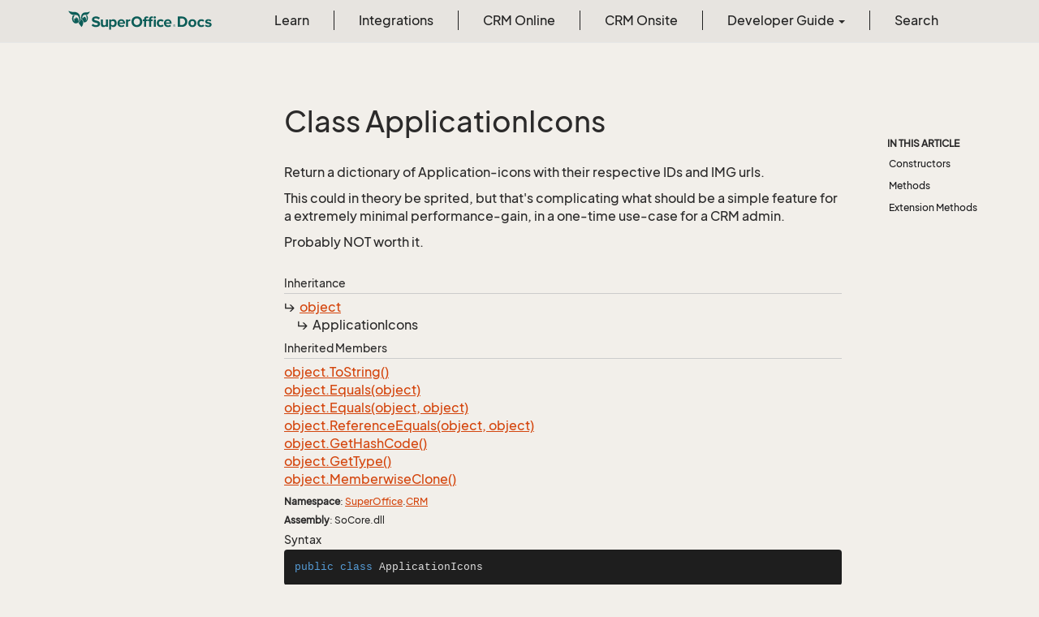

--- FILE ---
content_type: text/html
request_url: https://docs.superoffice.com/en/api/reference/netserver/core/SuperOffice.CRM.ApplicationIcons.html
body_size: 18268
content:
<!DOCTYPE html>
<!--[if IE]><![endif]-->
<html>
    <head>
    <!-- Global site tag (gtag.js) - Google Analytics -->
    <script async="" src="https://www.googletagmanager.com/gtag/js?id=G-J5XBFCGZ00"></script>
    <script>
      window.dataLayer = window.dataLayer || [];
      function gtag(){dataLayer.push(arguments);}
      gtag('js', new Date());

      gtag('config', 'G-J5XBFCGZ00');
    </script>
<html lang="en">
      <meta charset="utf-8">
      <meta http-equiv="X-UA-Compatible" content="IE=edge,chrome=1">
      <title>Class ApplicationIcons
 | SuperOffice Docs </title>
      <meta name="viewport" content="width=device-width">
      <meta name="title" content="Class ApplicationIcons
 | SuperOffice Docs ">
      <meta name="published" content="Tuesday, 27 January 2026 10:08:34">
      <meta name="uid" content="SuperOffice.CRM.ApplicationIcons">
      <meta http-equiv="Content-Security-Policy" content="default-src 'self'; frame-src 'self' https://*.superoffice.com https://www.youtube-nocookie.com; style-src 'self' 'unsafe-inline' https://*.fontawesome.com https://*.cloudflare.com https://*.windows.net; script-src 'self' 'unsafe-inline' https://ui.customsearch.ai https://*.superoffice.com https://*.cloudflare.com  https://www.googletagmanager.com/; font-src 'self' data: https://*.fontawesome.com ; connect-src 'self' http://localhost:5000 https://*.google-analytics.com https://ui.customsearch.ai; img-src 'self' data: https://*.windows.net; object-src 'none';">
  
      <link rel="shortcut icon" href="../../../../../assets/images/favicon.ico">
      <link rel="stylesheet" href="https://use.fontawesome.com/releases/v5.7.2/css/all.css" integrity="sha384-fnmOCqbTlWIlj8LyTjo7mOUStjsKC4pOpQbqyi7RrhN7udi9RwhKkMHpvLbHG9Sr" crossorigin="anonymous">
      <link rel="stylesheet" href="../../../../../styles/card-grid.css">
      <link rel="stylesheet" href="../../../../../styles/docfx.vendor.css">
      <link rel="stylesheet" href="../../../../../styles/docfx.css">
      <link rel="stylesheet" href="../../../../../styles/screenshot.css">
      <link rel="stylesheet" href="../../../../../styles/utility.css">
      <link rel="stylesheet" href="../../../../../styles/main.css">
      <link rel="stylesheet" href="https://cdnjs.cloudflare.com/ajax/libs/highlight.js/11.4.0/styles/vs2015.min.css" integrity="sha512-mtXspRdOWHCYp+f4c7CkWGYPPRAhq9X+xCvJMUBVAb6pqA4U8pxhT3RWT3LP3bKbiolYL2CkL1bSKZZO4eeTew==" crossorigin="anonymous" referrerpolicy="no-referrer">
      <link rel="stylesheet" href="../../../../../styles/smart_wizard_all.css">
      <link rel="stylesheet" href="../../../../../styles/phosphor-regular.css" type="text/css">
      <link rel="stylesheet" href="../../../../../styles/phosphor-fill.css" type="text/css">
      <meta property="docfx:navrel" content="../../../../../toc.html">
      <meta property="docfx:tocrel" content="toc.html">
  <meta name="searchOption" content="noindex">
  
  <meta property="docfx:newtab" content="true">
    </html></head>
    <body data-spy="scroll" data-target="#affix" data-offset="120">
        <header>
            <nav id="autocollapse" class="navbar ng-scope bg-white fixed-top" role="navigation">
            	<div class="container">
            		<div class="navbar-header">
            			<button type="button" class="navbar-toggle my-0 d-flex d-md-none align-items-center" data-toggle="collapse" data-target="#navbar" style="height:50px;">
            				<span class="sr-only">Toggle navigation</span>
            				<i class="glyphicon glyphicon-menu-hamburger"></i>
            			</button>

               <a class="navbar-brand" href="../../../../../index.html">
                 <img id="logo" class="svg" src="../../../../../assets/images/logo.svg" alt="">
               </a>
            		</div>

            		<!-- Keeping the search on the search page -->
		
            		<div class="collapse navbar-collapse" id="navbar">
            			<!-- form class="navbar-form navbar-right" role="search" id="search">
            				<div class="form-group">
            				<input type="text" class="form-control" id="search-query" placeholder="Search" autocomplete="off">
            				</div>
            			</form -->
            		</div>
            	</div>
            </nav>

            <div class="subnav navbar navbar-default">
              <div class="container">
                <div class="hide-when-search pull-left" id="breadcrumb">
                  <ul class="breadcrumb">
                    <li></li>
                  </ul>
                </div>
                <div class="pull-right">
                </div>
              </div>
            </div>        </header>
        <div class="container-fluid" style="margin-top:40px;">
            <!-- clickable image modal -->
            <div id="soModal" class="modal">
                <img class="modal-content" id="img01">
            </div>
            <div role="main" class="hide-when-search">
                <div class="row">
                    <div class="col-12 col-sm-4 col-md-3 col-lg-3 bg-light sidenav_toc">
                        <div class="col-12 col-sm-12 col-md-12 col-lg-8 col-lg-offset-2">
                            <div class="d-flex mt-lg-5 mt-sm-4 mt-0"></div>
                            <div class="mt-lg-5 mt-sm-5 mt-0 toc-margin">

                                <div class="sidenav hide-when-search">
                                  <a class="btn btn-primary toc-toggle collapse mx-0" data-toggle="collapse" href="#sidetoggle" aria-expanded="false" aria-controls="sidetoggle">Show / Hide Table of Contents</a>
                                  <div class="sidetoggle collapse" id="sidetoggle">
                                    <div id="sidetoc"></div>
                                  </div>
                                </div>
                            </div>
                        </div>
                    </div>
                    <div class="col-12 col-sm-8 col-md-7 col-lg-7 px-lg-5 px-2 subcat-content-main">
                        <div class="article">
                                <article class="content wrap" id="_content" data-uid="SuperOffice.CRM.ApplicationIcons">


  <h1 id="SuperOffice_CRM_ApplicationIcons" data-uid="SuperOffice.CRM.ApplicationIcons" class="text-break">Class ApplicationIcons
</h1>
  <div class="markdown level0 summary"><p>Return a dictionary of Application-icons with their respective IDs and IMG urls.</p>
<p>This could in theory be sprited, but that's complicating what should be a simple
feature for a extremely minimal performance-gain, in a one-time use-case for a
CRM admin.</p>
<p>Probably NOT worth it.</p>
</div>
  <div class="markdown level0 conceptual"></div>
  <div class="inheritance">
    <h5>Inheritance</h5>
    <div class="level0"><a class="xref" href="https://learn.microsoft.com/dotnet/api/system.object">object</a></div>
    <div class="level1"><span class="xref">ApplicationIcons</span></div>
  </div>
  <div class="inheritedMembers">
    <h5>Inherited Members</h5>
    <div>
      <a class="xref" href="https://learn.microsoft.com/dotnet/api/system.object.tostring">object.ToString()</a>
    </div>
    <div>
      <a class="xref" href="https://learn.microsoft.com/dotnet/api/system.object.equals#system-object-equals(system-object)">object.Equals(object)</a>
    </div>
    <div>
      <a class="xref" href="https://learn.microsoft.com/dotnet/api/system.object.equals#system-object-equals(system-object-system-object)">object.Equals(object, object)</a>
    </div>
    <div>
      <a class="xref" href="https://learn.microsoft.com/dotnet/api/system.object.referenceequals">object.ReferenceEquals(object, object)</a>
    </div>
    <div>
      <a class="xref" href="https://learn.microsoft.com/dotnet/api/system.object.gethashcode">object.GetHashCode()</a>
    </div>
    <div>
      <a class="xref" href="https://learn.microsoft.com/dotnet/api/system.object.gettype">object.GetType()</a>
    </div>
    <div>
      <a class="xref" href="https://learn.microsoft.com/dotnet/api/system.object.memberwiseclone">object.MemberwiseClone()</a>
    </div>
  </div>
  <h6><strong>Namespace</strong>: <a class="xref" href="SuperOffice.html">SuperOffice</a>.<a class="xref" href="SuperOffice.CRM.html">CRM</a></h6>
  <h6><strong>Assembly</strong>: SoCore.dll</h6>
  <h5 id="SuperOffice_CRM_ApplicationIcons_syntax">Syntax</h5>
  <div class="codewrapper">
    <pre><code class="lang- hljs">public class ApplicationIcons</code></pre>
  </div>
  <h3 id="constructors">Constructors
</h3>


  <a id="SuperOffice_CRM_ApplicationIcons__ctor_" data-uid="SuperOffice.CRM.ApplicationIcons.#ctor*"></a>
  <a id="SuperOffice_CRM_ApplicationIcons__ctorid"></a>
  <h4 id="SuperOffice_CRM_ApplicationIcons__ctor" data-uid="SuperOffice.CRM.ApplicationIcons.#ctor">ApplicationIcons()</h4>
  <div class="markdown level1 summary"><p>Return a dictionary of Application-icons with their respective IDs and IMG urls.</p>
<p>This could in theory be sprited, but that's complicating what should be a simple
feature for a extremely minimal performance-gain, in a one-time use-case for a
CRM admin.</p>
<p>Probably NOT worth it.</p>
</div>

  <div class="markdown level1 conceptual"></div>
  <h5 class="decalaration">Declaration</h5>
  <div class="codewrapper">
    <pre><code class="lang- hljs">public ApplicationIcons()</code></pre>
  </div>
  <h3 id="methods">Methods
</h3>


  <a id="SuperOffice_CRM_ApplicationIcons_GetApplicationIcon_" data-uid="SuperOffice.CRM.ApplicationIcons.GetApplicationIcon*"></a>
  <a id="SuperOffice_CRM_ApplicationIcons_GetApplicationIcon_System_Int32_System_Boolean_id"></a>
  <h4 id="SuperOffice_CRM_ApplicationIcons_GetApplicationIcon_System_Int32_System_Boolean_" data-uid="SuperOffice.CRM.ApplicationIcons.GetApplicationIcon(System.Int32,System.Boolean)">GetApplicationIcon(int, bool)</h4>
  <div class="markdown level1 summary"><p>Return a dictionary of Application-icons with their respective IDs and IMG urls.</p>
<p>This could in theory be sprited, but that's complicating what should be a simple
feature for a extremely minimal performance-gain, in a one-time use-case for a
CRM admin.</p>
<p>Probably NOT worth it.</p>
</div>

  <div class="markdown level1 conceptual"></div>
  <h5 class="decalaration">Declaration</h5>
  <div class="codewrapper">
    <pre><code class="lang- hljs">public static ApplicationIcon GetApplicationIcon(int id, bool useDefault = false)</code></pre>
  </div>
  <h5 class="parameters">Parameters</h5>
  <table class="table table-bordered table-striped table-condensed">
    <thead>
      <tr>
        <th>Type</th>
        <th>Name</th>
        <th>Description</th>
      </tr>
    </thead>
    <tbody>
      <tr>
        <td><a class="xref" href="https://learn.microsoft.com/dotnet/api/system.int32">int</a></td>
        <td><span class="parametername">id</span></td>
        <td></td>
      </tr>
      <tr>
        <td><a class="xref" href="https://learn.microsoft.com/dotnet/api/system.boolean">bool</a></td>
        <td><span class="parametername">useDefault</span></td>
        <td></td>
      </tr>
    </tbody>
  </table>
  <h5 class="returns">Returns</h5>
  <table class="table table-bordered table-striped table-condensed">
    <thead>
      <tr>
        <th>Type</th>
        <th>Description</th>
      </tr>
    </thead>
    <tbody>
      <tr>
        <td><a class="xref" href="SuperOffice.CRM.ApplicationIcon.html">ApplicationIcon</a></td>
        <td></td>
      </tr>
    </tbody>
  </table>


  <a id="SuperOffice_CRM_ApplicationIcons_GetApplicationIcons_" data-uid="SuperOffice.CRM.ApplicationIcons.GetApplicationIcons*"></a>
  <a id="SuperOffice_CRM_ApplicationIcons_GetApplicationIconsid"></a>
  <h4 id="SuperOffice_CRM_ApplicationIcons_GetApplicationIcons" data-uid="SuperOffice.CRM.ApplicationIcons.GetApplicationIcons">GetApplicationIcons()</h4>
  <div class="markdown level1 summary"><p>Return a dictionary of Application-icons with their respective IDs and IMG urls.</p>
<p>This could in theory be sprited, but that's complicating what should be a simple
feature for a extremely minimal performance-gain, in a one-time use-case for a
CRM admin.</p>
<p>Probably NOT worth it.</p>
</div>

  <div class="markdown level1 conceptual"></div>
  <h5 class="decalaration">Declaration</h5>
  <div class="codewrapper">
    <pre><code class="lang- hljs">public static ApplicationIcon[] GetApplicationIcons()</code></pre>
  </div>
  <h5 class="returns">Returns</h5>
  <table class="table table-bordered table-striped table-condensed">
    <thead>
      <tr>
        <th>Type</th>
        <th>Description</th>
      </tr>
    </thead>
    <tbody>
      <tr>
        <td><a class="xref" href="SuperOffice.CRM.ApplicationIcon.html">ApplicationIcon</a>[]</td>
        <td></td>
      </tr>
    </tbody>
  </table>
  <h3 id="extensionmethods">Extension Methods</h3>
  <div>
      <a class="xref" href="EnumUtil.html#EnumUtil_MapEnums__2___0_">EnumUtil.MapEnums&lt;From, To&gt;(From)</a>
  </div>
  <div>
      <a class="xref" href="SuperOffice.ErpSync.ConnectorWS.Converters.html#SuperOffice_ErpSync_ConnectorWS_Converters_MapEnums__2___0_">Converters.MapEnums&lt;From, To&gt;(From)</a>
  </div>
  <div>
      <a class="xref" href="SuperOffice.Util.ObjectExtensions.html#SuperOffice_Util_ObjectExtensions_AssignByReflection__1___0___0_">ObjectExtensions.AssignByReflection&lt;T&gt;(T, T)</a>
  </div>
  <div>
      <a class="xref" href="SuperOffice.Util.ObjectExtensions.html#SuperOffice_Util_ObjectExtensions_GraphCopy__1___0_">ObjectExtensions.GraphCopy&lt;T&gt;(T)</a>
  </div>
</article>
                            </div>
                        </div>
                    <div class="col-12 col-sm-12 col-md-2 col-lg-2">
                        <div>

                            <div class="hidden-sm col-md-2" role="complementary">
                              <div class="sideaffix">
                                <div class="contribution">
                                  <ul class="nav">
                                  </ul>
                                </div>
                                 <nav class="bs-docs-sidebar hidden-print hidden-xs hidden-sm affix" id="affix">
                                  <!-- <p><a class="back-to-top" href="#top">Back to top</a><p> -->
                                  <h5></h5>
                                  <div></div>
      
                                </nav>
                              </div>
                            </div>
                        <div>
                    </div>
                </div>
            </div>
        </div>

        <footer class="bg-primary">
          <div class="grad-bottom"></div>
          <div class="footer bg-primary">
            <div class="container d-flex flex-row flex-wrap flex-shrink-0 justify-content-between">
                <div class="d-flex flex-row flex-grow-1"><span class="text-inverse">© SuperOffice. All rights reserved.</span></div>
              <div class="d-flex flex-row flex-grow-1 justify-content-lg-end justify-content-md-end justify-content-start flex-wrap">
                <a class="mr-2 ml-2 text-white" target="_blank" href="https://www.superoffice.com/">SuperOffice</a><span>&nbsp;|&nbsp;</span>
                <a class="mr-2 ml-2 text-white" target="_blank" href="https://community.superoffice.com">Community</a><span>&nbsp;|&nbsp;</span>
                <a class="mr-2 ml-2 text-white" target="_blank" href="/release-notes">Release Notes</a><span>&nbsp;|&nbsp;</span>
                <a class="mr-2 ml-2 text-white" target="_blank" href="https://www.superoffice.com/company/privacy/">Privacy</a><span>&nbsp;|&nbsp;</span>
                <a class="mr-2 ml-2 text-white" target="_blank" href="https://github.com/SuperOfficeDocs/feedback/issues/new?title=Feedback%20for%20SuperOffice%20Docs&body=%0A%0A%5BEnter%20feedback%20here%5D%0A%0A%0A---%0A%23%23%23%23%20Document%20Details%0A%0A%E2%9A%A0%20*Do%20not%20edit%20this%20section.%20It%20is%20required%20for%20docs.superOffice.com%20%E2%9E%9F%20Docs%20Team%20processing.*%0A%0A*%20Content%20Source%3A%20%5BSuperOffice%20Docs%5D(https%3A%2F%2Fdocs.superoffice.com)">Site feedback</a><span>&nbsp;|&nbsp;</span>
                <a class="mr-2 ml-2 text-white" href="/search.html">Search Docs</a><span>&nbsp;|&nbsp;</span>
                <a class="mr-2 ml-2 text-white" href="/about/">About Docs</a><span>&nbsp;|&nbsp;</span>
                <a class="mr-2 ml-2 text-white" href="/contribute/">Contribute</a><span>&nbsp;|&nbsp;</span>
                <a href="#top" class="text-white">Back to top</a>
              </div>
          </div>
        </div></footer>

        <script type="text/javascript" src="../../../../../styles/docfx.vendor.js"></script>
        <script type="text/javascript" src="https://cdnjs.cloudflare.com/ajax/libs/highlight.js/11.4.0/highlight.min.js"></script>
        <script type="text/javascript" src="../../../../../styles/lang-crmscript.js"></script>
        <script type="text/javascript" src="../../../../../styles/http.min.js"></script>
        <script type="text/javascript" src="../../../../../styles/docfx.js"></script>
        <script type="text/javascript" src="../../../../../styles/main.js"></script>
        <script type="text/javascript" src="https://cdnjs.cloudflare.com/ajax/libs/mermaid/10.9.1/mermaid.min.js"></script>
        <script>
        mermaid.initialize({
        startOnLoad: false
        });
        mermaid.init(undefined, ".lang-mermaid");
        </script>

        <script>hljs.highlightAll();</script>
<script src='https://online3.superoffice.com/Cust1990/CS/scripts/customer.fcgi?action=form&id=F-ZfHPprbr' data-style="sidetab" data-size="10" data-fontfamily="'Arial', Helvetica, Verdana, sans-serif" data-fontsize="12px" data-buttoncolor="#465624" data-fontcolor="#e8efd8" data-buttontext="API Feedback" data-position="right" defer=""></script>    </div></div></body>
</html>